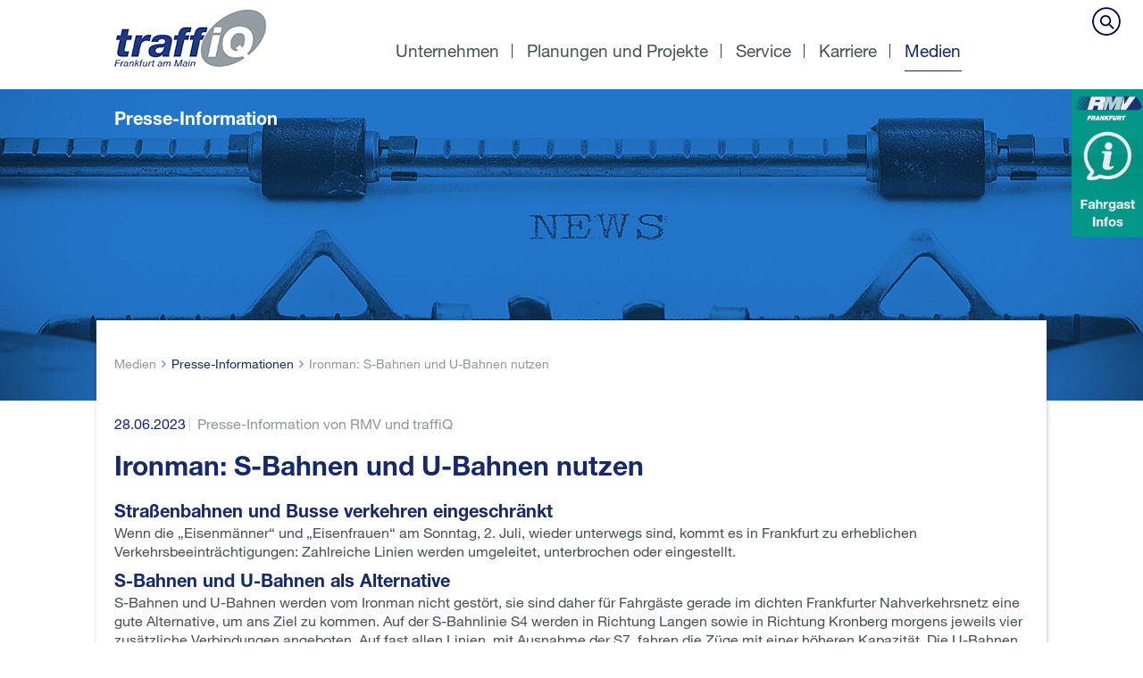

--- FILE ---
content_type: text/html; charset=utf-8
request_url: https://www.traffiq.de/traffiq/medien/presse-informationen/presse-information/ironman-s-bahnen-und-u-bahnen-nutzen-2.html
body_size: 7740
content:
<!DOCTYPE html>
<!--[if lt IE 7 ]><html lang="de" class="ie6"> <![endif]-->
            <!--[if IE 7 ]><html lang="de" class="ie7"> <![endif]-->
            <!--[if IE 8 ]><html lang="de" class="ie8"> <![endif]-->
            <!--[if IE 9 ]><html lang="de" class="ie9"> <![endif]-->
            <html class="no-js" lang="de" dir="ltr">
<head>
    <meta charset="utf-8">

<!-- 
	This website is powered by TYPO3 - inspiring people to share!
	TYPO3 is a free open source Content Management Framework initially created by Kasper Skaarhoj and licensed under GNU/GPL.
	TYPO3 is copyright 1998-2026 of Kasper Skaarhoj. Extensions are copyright of their respective owners.
	Information and contribution at https://typo3.org/
-->

<link rel="icon" href="/typo3conf/ext/nc_template/Resources/Public/Template/Default/img/favicon/favicon.ico" type="image/vnd.microsoft.icon">
<title>Ironman: S-Bahnen und U-Bahnen nutzen</title>
<meta name="generator" content="TYPO3 CMS">
<meta name="description" content="Straßenbahnen und Busse verkehren eingeschränkt">
<meta property="og:title" content="Ironman: S-Bahnen und U-Bahnen nutzen">
<meta property="og:type" content="article">
<meta property="og:url" content="https://www.traffiq.de/traffiq/medien/presse-informationen/presse-information/ironman-s-bahnen-und-u-bahnen-nutzen-2.html">
<meta property="og:description" content="Straßenbahnen und Busse verkehren eingeschränkt">
<meta name="theme-color" content="#003366">
<meta name="msapplication-tilecolor" content="#003366">

<link rel="stylesheet" href="/typo3conf/ext/nc_template/Resources/Public/Template/Default/css/normalize.css?1760537942" media="all">
<link rel="stylesheet" href="/typo3conf/ext/nc_template/Resources/Public/Template/Default/css/font-awesome.css?1760537941" media="all">
<link rel="stylesheet" href="/typo3conf/ext/nc_template/Resources/Public/Template/Default/css/magnific-popup.css?1760537941" media="all">
<link rel="stylesheet" href="/typo3conf/ext/nc_template/Resources/Public/Template/Default/plugins/slick/slick.css?1760368628" media="all">
<link rel="stylesheet" href="/typo3conf/ext/nc_template/Resources/Public/Template/Default/plugins/slick/slick-theme.css?1760368628" media="all">
<link rel="stylesheet" href="/typo3conf/ext/nc_template/Resources/Public/Template/Default/css/main.css?1761821840" media="all">
<link rel="stylesheet" href="/typo3conf/ext/nc_template/Resources/Public/Template/Default/plugins/tipsy/css/tipsy.css?1760368630" media="all">
<link rel="stylesheet" href="/typo3conf/ext/nc_template/Resources/Public/Template/Default/css/sumoselect.css?1760537943" media="all">
<link rel="stylesheet" href="/typo3conf/ext/nc_template/Resources/Public/Template/Default/plugins/select2/scss/core.css?1760368625" media="all">
<link rel="stylesheet" href="/typo3conf/ext/nc_template/Resources/Public/Template/Default/css/beautiful-checkbox.css?1760537940" media="all">
<link rel="stylesheet" href="/typo3conf/ext/nc_template/Resources/Public/Template/Default/css/font-awesome-animation.min.css?1760537941" media="all">
<link rel="stylesheet" href="/typo3conf/ext/nc_template/Resources/Public/Template/Default/css/style.css?1760537942" media="all">
<link rel="stylesheet" href="/typo3conf/ext/nc_template/Resources/Public/Template/Default/css/ie.css?1760537941" media="all">
<link rel="stylesheet" href="/typo3conf/ext/nc_template/Resources/Public/Template/Default/css/print.css?1760537942" media="all">

<link href="/typo3conf/ext/news/Resources/Public/Css/news-basic.css?1762965933" rel="stylesheet" >


<script src="/typo3conf/ext/nc_template/Resources/Public/Template/Default/js/polyfill.js?1760368622"></script>
<script src="/typo3conf/ext/nc_template/Resources/Public/Template/Default/js/modernizr.js?1760368622"></script>
<script src="/typo3conf/ext/nc_template/Resources/Public/Template/Default/js/jquery-3.3.1.min.js?1760368620"></script>
<script src="/typo3conf/ext/nc_template/Resources/Public/Template/Default/js/jquery-ui.min.js?1760368620"></script>
<script src="/typo3conf/ext/nc_template/Resources/Public/Template/Default/js/jquery.magnific-popup.js?1760368621"></script>
<script src="/typo3conf/ext/nc_template/Resources/Public/Template/Default/js/device.js?1760368618"></script>
<script src="/typo3conf/ext/nc_template/Resources/Public/Template/Default/js/srcset.min.js?1760368623"></script>
<script src="/typo3conf/ext/nc_template/Resources/Public/Template/Default/js/swipenav.js?1760368623"></script>
<script src="/typo3conf/ext/nc_template/Resources/Public/Template/Default/plugins/slick/slick-1.8.1.js?1760368628"></script>
<script src="/typo3conf/ext/nc_template/Resources/Public/Template/Default/js/findAndReplaceDOMText.js?1760368619"></script>
<script src="/typo3conf/ext/nc_template/Resources/Public/Template/Default/js/jquery.sumoselect.js?1760368621"></script>
<script src="/typo3conf/ext/nc_template/Resources/Public/Template/Default/plugins/select2/select2.min.js?1760368625"></script>
<script src="/typo3conf/ext/nc_template/Resources/Public/Template/Default/js/rAF.js?1760368622"></script>
<script src="/typo3conf/ext/nc_template/Resources/Public/Template/Default/js/jquery.matchHeight-min.js?1760368621"></script>
<script src="/typo3conf/ext/nc_template/Resources/Public/Template/Default/js/parsley.min.js?1760368622"></script>
<script src="/typo3conf/ext/nc_template/Resources/Public/Template/Default/js/i18n/de.js?1760368623"></script>
<script src="/typo3conf/ext/nc_template/Resources/Public/Template/Default/js/script.js?1761822873"></script>




<link rel="icon" type="image/png" sizes="16x16" href="/typo3conf/ext/nc_template/Resources/Public/Template/Default/img/favicon/favicon-16x16.png"><link rel="icon" type="image/png" sizes="32x32" href="/typo3conf/ext/nc_template/Resources/Public/Template/Default/img/favicon/favicon-32x32.png"><link rel="icon" type="image/png" sizes="96x96" href="/typo3conf/ext/nc_template/Resources/Public/Template/Default/img/favicon/favicon-96x96.png"><link rel="apple-touch-icon" type="image/png" sizes="180x180" href="/typo3conf/ext/nc_template/Resources/Public/Template/Default/img/favicon/favicon-180x180.png"><link rel="apple-touch-icon" href="/typo3conf/ext/nc_template/Resources/Public/Template/Default/img/favicon/favicon-79x79.png"> <meta name="viewport" content="width=device-width, initial-scale=1, maximum-scale=2">

</head>
<body>
<div class="allwrap">
    <div id="wrap" class=" layout-pagets__default id-75">
        <div class="sticker"><a href="http://www.rmv-frankfurt.de" target="_blank" rel="noreferrer" title="RMV Frankfurt - Fahrgast Infos"><div class="sticker-wrapper"></div></a></div>
        <header>
    <div class="big-wrapper">
        <div class="top-content">
            <div class="logo-wrapper"><a href="/home.html" target="_self" title="traffiQ - Frankfurt am Main"><span class="logo"><img src="/typo3conf/ext/nc_template/Resources/Public/Template/Default/img/blank.gif" alt="traffiQ - Frankfurt am Main"></span></a></div>
            <div class="mobilelogo-wrapper"><a href="/home.html" target="_self" title="traffiQ - Frankfurt am Main"><span class="mobilelogo"><img src="/typo3conf/ext/nc_template/Resources/Public/Template/Default/img/blank.gif" alt="traffiQ - Frankfurt am Main"></span></a></div><div id="menuBtn"></div>
            

<div class="tx-indexedsearch-searchbox" id="topnav_search">
	<form id="tx_indexedsearch" action="/traffiq/suche.html?tx_indexedsearch_pi2%5Baction%5D=search&amp;tx_indexedsearch_pi2%5Bcontroller%5D=Search&amp;cHash=b94cd5fe508ddf77f5489b34b55261b8" method="post">
<div>
<input type="hidden" name="tx_indexedsearch_pi2[__referrer][@extension]" value="IndexedSearch" >
<input type="hidden" name="tx_indexedsearch_pi2[__referrer][@controller]" value="Search" >
<input type="hidden" name="tx_indexedsearch_pi2[__referrer][@action]" value="form" >
<input type="hidden" name="tx_indexedsearch_pi2[__referrer][arguments]" value="YTowOnt968185314c866d73bf7d7beded334e1bbc1fd5ce9" >
<input type="hidden" name="tx_indexedsearch_pi2[__referrer][@request]" value="{&quot;@extension&quot;:&quot;IndexedSearch&quot;,&quot;@controller&quot;:&quot;Search&quot;,&quot;@action&quot;:&quot;form&quot;}84d314e61f633beca044b32ab8d561d08dfd09f4" >
<input type="hidden" name="tx_indexedsearch_pi2[__trustedProperties]" value="{&quot;search&quot;:{&quot;_sections&quot;:1,&quot;_freeIndexUid&quot;:1,&quot;pointer&quot;:1,&quot;ext&quot;:1,&quot;searchType&quot;:1,&quot;defaultOperand&quot;:1,&quot;mediaType&quot;:1,&quot;sortOrder&quot;:1,&quot;group&quot;:1,&quot;languageUid&quot;:1,&quot;desc&quot;:1,&quot;numberOfResults&quot;:1,&quot;extendedSearch&quot;:1,&quot;sword&quot;:1,&quot;submitButton&quot;:1}}1abb778b418594f3d2af1d3d9f0820fb806e3ad5" >
</div>

		<div class="tx-indexedsearch-hidden-fields">
			<input type="hidden" name="tx_indexedsearch_pi2[search][_sections]" value="0" />
			<input id="tx_indexedsearch_freeIndexUid" type="hidden" name="tx_indexedsearch_pi2[search][_freeIndexUid]" value="_" />
			<input id="tx_indexedsearch_pointer" type="hidden" name="tx_indexedsearch_pi2[search][pointer]" value="0" />
			<input type="hidden" name="tx_indexedsearch_pi2[search][ext]" value="" />
			<input type="hidden" name="tx_indexedsearch_pi2[search][searchType]" value="1" />
			<input type="hidden" name="tx_indexedsearch_pi2[search][defaultOperand]" value="0" />
			<input type="hidden" name="tx_indexedsearch_pi2[search][mediaType]" value="-1" />
			<input type="hidden" name="tx_indexedsearch_pi2[search][sortOrder]" value="rank_flag" />
			<input type="hidden" name="tx_indexedsearch_pi2[search][group]" value="" />
			<input type="hidden" name="tx_indexedsearch_pi2[search][languageUid]" value="0" />
			<input type="hidden" name="tx_indexedsearch_pi2[search][desc]" value="" />
			<input type="hidden" name="tx_indexedsearch_pi2[search][numberOfResults]" value="10" />
			<input type="hidden" name="tx_indexedsearch_pi2[search][extendedSearch]" value="" />
		</div>
		<fieldset>
			<div class="tx-indexedsearch-form">
				<span class="tx-indexedsearch-holder"><input id="tx-indexedsearch-searchbox-sword" class="tx-indexedsearch-searchbox-sword" placeholder="Suche..." type="text" name="tx_indexedsearch_pi2[search][sword]" value="" /></span><input id="tx-indexedsearch-searchbox-button-submit" class="tx-indexedsearch-searchbox-button" type="submit" value="" name="tx_indexedsearch_pi2[search][submitButton]" />
			</div>
			
		</fieldset>
		
	</form>
</div>
<div class="search-autocomplete-results" data-mode="word" data-searchonclick="false" data-maxresults="10" data-minlength="2" data-searchurl="/traffiq/medien/presse-informationen/presse-information?no_cache=1&amp;tx_indexedsearchautocomplete_pi2%5Baction%5D=search&amp;tx_indexedsearchautocomplete_pi2%5Bcontroller%5D=Search&amp;type=7423794&amp;cHash=12c90a95a765bb0aea76fe71b3552f05"></div>




            <nav id="main_menu"><ul><li class="sub sub1"><a href="/traffiq/unternehmen/profil.html" target="_self" class="sublink1">Unternehmen</a><div class="subbox"><ul style="list-style-type: none;"><li class="level-1" data-id="menuid-65"><a href="/traffiq/unternehmen/profil.html" target="_self" class="level-1-link">Profil</a></li><li class="level-1" data-id="menuid-8"><a href="/traffiq/unternehmen/aufgaben.html" target="_self" class="level-1-link">Über uns</a></li><li class="level-1" data-id="menuid-28"><a href="/traffiq/unternehmen/chronik.html" target="_self" class="level-1-link">Chronik</a></li><li class="level-1" data-id="menuid-158"><a href="/traffiq/unternehmen/compliance.html" target="_self" class="level-1-link">Compliance</a></li><li class="level-1" data-id="menuid-10"><a href="/traffiq/unternehmen/aufsichtsrat.html" target="_self" class="level-1-link">Aufsichtsrat</a></li><li class="level-1" data-id="menuid-11"><a href="/traffiq/unternehmen/geschaeftsfuehrung.html" target="_self" class="level-1-link">Geschäftsführung</a></li><li class="level-1 sub2" data-id="menuid-12"><a href="/traffiq/unternehmen/fahrgastbeirat.html" target="_self" class="level-1-link">Fahrgastbeirat</a></li><li class="subbox2" id="menuid-12"><ul><li><a href="/traffiq/unternehmen/fahrgastbeirat/netzwerk-fahrgastbeiraete.html" target="_self">Netzwerk Fahrgastbeiräte</a></li></ul></li><li class="level-1" data-id="menuid-19"><a href="/traffiq/planungen-und-projekte/partner-und-auftragnehmer.html" target="_self" class="level-1-link">Partner und Auftragnehmer</a></li></ul></div></li><li class="sub sub1"><a href="/traffiq/planungen-und-projekte/nahverkehrsplan.html" target="_self" class="sublink1">Planungen und Projekte</a><div class="subbox"><ul style="list-style-type: none;"><li class="level-1" data-id="menuid-58"><a href="/traffiq/planungen-und-projekte/nahverkehrsplan.html" target="_self" class="level-1-link">Nahverkehrsplan</a></li><li class="level-1" data-id="menuid-87"><a href="/traffiq/planungen-und-projekte/neue-mobilitaet.html" target="_self" class="level-1-link">Neue Mobilität</a></li><li class="level-1" data-id="menuid-161"><a href="/traffiq/planungen-und-projekte/expertise-teilen.html" target="_self" class="level-1-link">Expertise teilen</a></li><li class="level-1" data-id="menuid-68"><a href="/traffiq/planungen-und-projekte/vergaben.html" target="_self" class="level-1-link">Vergaben</a></li></ul></div></li><li class="sub sub1"><a href="/traffiq/service/open-data.html" target="_self" class="sublink1">Service</a><div class="subbox"><ul style="list-style-type: none;"><li class="level-1 sub2" data-id="menuid-26"><a href="/traffiq/service/open-data.html" target="_self" class="level-1-link">Open Data</a></li><li class="subbox2" id="menuid-26"><ul><li><a href="/traffiq/service/open-data/open-data-nutzungsbedingungen.html" target="_self">Open Data Nutzungsbedingungen</a></li></ul></li><li class="level-1" data-id="menuid-27"><a href="/traffiq/service/schulberatung.html" target="_self" class="level-1-link">Schulberatung</a></li><li class="level-1" data-id="menuid-81"><a href="/traffiq/service/mobilitaetsberatung.html" target="_self" class="level-1-link">Mobilitätsberatung für Ältere</a></li><li class="level-1" data-id="menuid-47"><a href="/traffiq/service/informationsmaterial-bestellen.html" target="_self" class="level-1-link">Informationsmaterial bestellen</a></li></ul></div></li><li class="sub sub1"><a href="/home/karriere.html" target="_self" class="sublink1">Karriere</a><div class="subbox"><ul style="list-style-type: none;"><li class="level-1" data-id="menuid-120"><a href="/home/karriere/arbeiten-bei-traffiq.html" target="_self" class="level-1-link">Arbeiten bei traffiQ</a></li><li class="level-1" data-id="menuid-122"><a href="/home/karriere/bewerbungsprozess.html" target="_self" class="level-1-link">Bewerbungsprozess</a></li><li class="level-1" data-id="menuid-121"><a href="/home/karriere/einstiegsmoeglichkeiten.html" target="_self" class="level-1-link">Einstiegsmöglichkeiten</a></li><li class="level-1 sub2" data-id="menuid-35"><a href="/home/karriere/stellenangebote.html" target="_self" class="level-1-link">Stellenangebote</a></li><li class="subbox2" id="menuid-35"><ul><li><a href="/home/karriere/stellenangebote/facility-manager-m/w/d.html" target="_self">Facility Manager (m/w/d)</a></li></ul></li></ul></div></li><li class="sub sub1 active"><a href="/traffiq/medien/presse.html" target="_self" class="sublink1">Medien</a><div class="subbox"><ul style="list-style-type: none;"><li class="level-1" data-id="menuid-29"><a href="/traffiq/medien/presse.html" target="_self" class="level-1-link">Presse</a></li><li class="level-1 active"><a href="/traffiq/medien/presse-informationen.html" target="_self" class="level-2">Presse-Informationen</a></li><li class="level-1 sub2" data-id="menuid-45"><a href="/traffiq/medien/veroeffentlichungen.html" target="_self" class="level-1-link">Veröffentlichungen</a></li><li class="subbox2" id="menuid-45"><ul><li><a href="/traffiq/medien/veroeffentlichungen/geschaeftsbericht-2024.html" target="_self">Geschäftsbericht 2024</a></li><li><a href="/traffiq/medien/veroeffentlichungen/geschaeftsbericht-2023.html" target="_self">Geschäftsbericht 2023</a></li><li><a href="/traffiq/medien/veroeffentlichungen/geschaeftsbericht-2022.html" target="_self">Geschäftsbericht 2022</a></li></ul></li><li class="level-1" data-id="menuid-41"><a href="/traffiq/medien/veroeffentlichungen-archiv.html" target="_self" class="level-1-link">Veröffentlichungen (Archiv)</a></li></ul></div></li></ul></nav>
            <nav id="swipeNav"><ul style="list-style-type: none;"><li class="sub"><a href="/traffiq/unternehmen/profil.html" target="_self" class="swipesublink1">Unternehmen</a><div class="subbox"><ul style="list-style-type: none;"><li><a href="/traffiq/unternehmen/profil.html" target="_self" class="swipesublink2">Profil</a></li><li><a href="/traffiq/unternehmen/aufgaben.html" target="_self" class="swipesublink2">Über uns</a></li><li><a href="/traffiq/unternehmen/chronik.html" target="_self" class="swipesublink2">Chronik</a></li><li><a href="/traffiq/unternehmen/compliance.html" target="_self" class="swipesublink2">Compliance</a></li><li><a href="/traffiq/unternehmen/aufsichtsrat.html" target="_self" class="swipesublink2">Aufsichtsrat</a></li><li><a href="/traffiq/unternehmen/geschaeftsfuehrung.html" target="_self" class="swipesublink2">Geschäftsführung</a></li><li class="sub2"><a href="/traffiq/unternehmen/fahrgastbeirat.html" target="_self" class="swipesublink2">Fahrgastbeirat<span class="down2"></span></a><div class="subbox2"><ul style="list-style-type: none;"><li><a href="/traffiq/unternehmen/fahrgastbeirat/netzwerk-fahrgastbeiraete.html" target="_self" class="swipesublink3">Netzwerk Fahrgastbeiräte</a></li></ul></div></li><li><a href="/traffiq/planungen-und-projekte/partner-und-auftragnehmer.html" target="_self" class="swipesublink2">Partner und Auftragnehmer</a></li></ul></div></li><li class="sub"><a href="/traffiq/planungen-und-projekte/nahverkehrsplan.html" target="_self" class="swipesublink1">Planungen und Projekte</a><div class="subbox"><ul style="list-style-type: none;"><li><a href="/traffiq/planungen-und-projekte/nahverkehrsplan.html" target="_self" class="swipesublink2">Nahverkehrsplan</a></li><li><a href="/traffiq/planungen-und-projekte/neue-mobilitaet.html" target="_self" class="swipesublink2">Neue Mobilität</a></li><li><a href="/traffiq/planungen-und-projekte/expertise-teilen.html" target="_self" class="swipesublink2">Expertise teilen</a></li><li><a href="/traffiq/planungen-und-projekte/vergaben.html" target="_self" class="swipesublink2">Vergaben</a></li></ul></div></li><li class="sub"><a href="/traffiq/service/open-data.html" target="_self" class="swipesublink1">Service</a><div class="subbox"><ul style="list-style-type: none;"><li class="sub2"><a href="/traffiq/service/open-data.html" target="_self" class="swipesublink2">Open Data<span class="down2"></span></a><div class="subbox2"><ul style="list-style-type: none;"><li><a href="/traffiq/service/open-data/open-data-nutzungsbedingungen.html" target="_self" class="swipesublink3">Open Data Nutzungsbedingungen</a></li></ul></div></li><li><a href="/traffiq/service/schulberatung.html" target="_self" class="swipesublink2">Schulberatung</a></li><li><a href="/traffiq/service/mobilitaetsberatung.html" target="_self" class="swipesublink2">Mobilitätsberatung für Ältere</a></li><li><a href="/traffiq/service/informationsmaterial-bestellen.html" target="_self" class="swipesublink2">Informationsmaterial bestellen</a></li></ul></div></li><li class="sub"><a href="/home/karriere.html" target="_self" class="swipesublink1">Karriere</a><div class="subbox"><ul style="list-style-type: none;"><li><a href="/home/karriere/arbeiten-bei-traffiq.html" target="_self" class="swipesublink2">Arbeiten bei traffiQ</a></li><li><a href="/home/karriere/bewerbungsprozess.html" target="_self" class="swipesublink2">Bewerbungsprozess</a></li><li><a href="/home/karriere/einstiegsmoeglichkeiten.html" target="_self" class="swipesublink2">Einstiegsmöglichkeiten</a></li><li class="sub2"><a href="/home/karriere/stellenangebote.html" target="_self" class="swipesublink2">Stellenangebote<span class="down2"></span></a><div class="subbox2"><ul style="list-style-type: none;"><li><a href="/home/karriere/stellenangebote/facility-manager-m/w/d.html" target="_self" class="swipesublink3">Facility Manager (m/w/d)</a></li></ul></div></li></ul></div></li><li class="sub open"><a href="/traffiq/medien/presse.html" target="_self" class="active swipesublink1">Medien</a><div class="subbox"><ul style="list-style-type: none;"><li><a href="/traffiq/medien/presse.html" target="_self" class="swipesublink2">Presse</a></li><li class="active open"><a href="/traffiq/medien/presse-informationen.html" target="_self" class="active">Presse-Informationen</a></li><li class="sub2"><a href="/traffiq/medien/veroeffentlichungen.html" target="_self" class="swipesublink2">Veröffentlichungen<span class="down2"></span></a><div class="subbox2"><ul style="list-style-type: none;"><li><a href="/traffiq/medien/veroeffentlichungen/geschaeftsbericht-2024.html" target="_self" class="swipesublink3">Geschäftsbericht 2024</a></li><li><a href="/traffiq/medien/veroeffentlichungen/geschaeftsbericht-2023.html" target="_self" class="swipesublink3">Geschäftsbericht 2023</a></li><li><a href="/traffiq/medien/veroeffentlichungen/geschaeftsbericht-2022.html" target="_self" class="swipesublink3">Geschäftsbericht 2022</a></li></ul></div></li><li><a href="/traffiq/medien/veroeffentlichungen-archiv.html" target="_self" class="swipesublink2">Veröffentlichungen (Archiv)</a></li></ul></div></li><li class="sub info"><a href="https://www.rmv-frankfurt.de" class="swipesublink1 external-link">Fahrgast-Infos</a></li></ul></nav>
            <div class="clear"></div>
        </div>
    </div>
</header>
<a name="0"></a>
        <div class="content">
            <div class="mainrow">
                <div class="headerimage"><img data-small-mobile="/fileadmin/_processed_/3/d/csm_AdobeStock_170164258_web_blau_22_78f22eff7b.jpg"  data-mobile="/fileadmin/_processed_/3/d/csm_AdobeStock_170164258_web_blau_22_d01b2306c5.jpg"  data-tab="/fileadmin/_processed_/3/d/csm_AdobeStock_170164258_web_blau_22_e6006da26e.jpg"  data-src="/fileadmin/_processed_/3/d/csm_AdobeStock_170164258_web_blau_22_50a27d147f.jpg"  data-middle-desktop="/fileadmin/_processed_/3/d/csm_AdobeStock_170164258_web_blau_22_daebf52134.jpg"  src="/fileadmin/_processed_/3/d/csm_AdobeStock_170164258_web_blau_22_e4f55cfa3e.jpg"  data-big="/fileadmin/_processed_/3/d/csm_AdobeStock_170164258_web_blau_22_496d188960.jpg" class="lazyload slider-image" alt=""><div class="header-bild-text"><div class="wrapper"><h3>Presse-Information</h3></div></div></div>
                <div class="content-wrapper">
                    <!--TYPO3SEARCH_begin-->
                    <div class="top-content">
                        <div class="wrapper no-bottom-margin">
                            <div class="printlogo"><img src="/typo3conf/ext/nc_template/Resources/Public/Template/Default/img/logo_retina.png"></div>
                            <div class="clear"></div>
                        </div>
                        <div class="wrapper"><div class="breadcrumb"><span class="bread-item first"><a href="/traffiq/medien/presse.html" target="_self">Medien</a></span><span class="raquo"><i class="fa fa-angle-right" aria-hidden="true"></i></span><span class="bread-item last">Presse-Informationen</span><span class="raquo"><i class="fa fa-angle-right" aria-hidden="true"></i></span><span class="bread-item news">Ironman: S-Bahnen und U-Bahnen nutzen</li></div><div class="clear"></div></div>
                        <div class="wrapper">
<div id="c444" class=" frame-layout- frame frame-default frame-type-news_newsdetail frame-layout-0"><div class="news news-single"><div class="article" itemscope="itemscope" itemtype="http://schema.org/Article"><div class="footer"><p><!-- date --><span class="news-list-date"><time datetime="2023-06-28">
							28.06.2023
							<meta itemprop="datePublished" content="2023-06-28" /></time></span><html xmlns:f="http://typo3.org/ns/TYPO3/CMS/Fluid/ViewHelpers"><!-- categories --><span class="news-list-category"><span class="news-category">Presse-Information von RMV und traffiQ</span></span></html></p></div><div class="header"><h1 itemprop="headline">Ironman: S-Bahnen und U-Bahnen nutzen</h1></div><!-- main text --><div class="news-text-wrap" itemprop="articleBody"><h3>Straßenbahnen und Busse verkehren eingeschränkt</h3><p>Wenn die „Eisenmänner“ und „Eisenfrauen“ am Sonntag, 2. Juli, wieder unterwegs sind, kommt es in Frankfurt zu erheblichen Verkehrsbeeinträchtigungen: Zahlreiche Linien werden umgeleitet, unterbrochen oder eingestellt.</p><h3>S-Bahnen und U-Bahnen als Alternative</h3><p>S-Bahnen und U-Bahnen werden vom Ironman nicht gestört, sie sind daher für Fahrgäste gerade im dichten Frankfurter Nahverkehrsnetz eine gute Alternative, um ans Ziel zu kommen. Auf der S-Bahnlinie S4 werden in Richtung Langen sowie in Richtung Kronberg morgens jeweils vier zusätzliche Verbindungen angeboten. Auf fast allen Linien, mit Ausnahme der S7, fahren die Züge mit einer höheren Kapazität. Die U-Bahnen sind planmäßig unterwegs.</p><h3>Aktuell informiert: Service-Telefon und Internet</h3><p>Alle Informationen zu Fahrplänen und Umleitungen gibt es am RMV-Servicetelefon unter 069 / 24 24 80 24 täglich rund um die Uhr, im Internet unter rmv-frankfurt.de und natürlich in der App RMVGo.</p><h3>&nbsp;</h3><h2>Die Änderungen im Einzelnen</h2><p><strong>S-Bahnen</strong></p><p>Die Züge der Linien S1, S2, S3, S4, S5, S6, S8 und S9 sind zu ausgewählten Zeiten mit erhöhter Kapazität unterwegs.</p><p><strong>U-Bahnen</strong></p><p>Die Linien U1, U2, U3, U4, U6, U7 und U8 bieten mehr Platz durch längere Züge.</p><p><strong>Straßenbahnen</strong></p><p><u>Linie 11 (Fechenheim Schießhüttenstraße – Höchst Zuckschwerdtstraße)</u><br> Die Linie 11 verkehrt zwischen 6.00 und 17.00 Uhr nur zwischen Zuckschwerdtstraße und Hauptbahnhof. Ab 17.00 Uhr nimmt sie dann, umgeleitet über Sachsenhausen, ihre Fahrt bis Fechenheim Schießhüttenstraße wieder auf.</p><p><u>Linie 12 (Fechenheim Hugo-Junkers-Straße – Schwanheim Rheinlandstraße)</u><br> Die Linie 12 verkehrt zwischen 6.00 und 17.00 Uhr im Westen der Stadt nur zwischen Rheinlandstraße und Willy-Brandt-Platz. Im Osten bildet sie einen Ringverkehr von der Eissporthalle über Zoo, Konstablerwache und Bornheim Mitte zurück zur Eissporthalle. Ab 17.00 Uhr wird sie, ebenfalls umgeleitet über Sachsenhausen, wieder „auf ganzer Linie“ verkehren.</p><p><u>Linie 14 (Gallus Gustavsburgplatz – Bornheim Ernst-May-Platz)</u><br> Die Linie 14 verkehrt zwischen 6.00 und 17.00 Uhr nur zwischen Mönchhofstraße und Hauptbahnhof. Zwischen Wittelsbacher Allee und Börneplatz kann die Linie 12 als Ersatz genutzt werden. Ab 17.00 Uhr wird dann auch die Linie 14 zwischen Hauptbahnhof und Allerheiligentor über Sachsenhausen umgeleitet.</p><p><u>Linie 15 (Niederrad Haardtwaldplatz – Südbahnhof)</u><br> Die Linie kann von etwa 6.00 bis 10.30 Uhr den Südbahnhof nicht erreichen und wird vom Haardtwaldplatz zum Hauptbahnhof (Südseite) umgeleitet.</p><p><u>Linie 16 (Ginnheim – Offenbach Stadtgrenze)</u><br> Hier wird die Linie von etwa 6.00 bis 10.30 Uhr zwischen Hauptbahnhof und Südbahnhof unterbrochen. Aus Ginnheim endet sie am Hauptbahnhof, von Offenbach kommend wird sie ab Südbahnhof zur Louisa umgeleitet.</p><p><u>Linie 17 (Rebstockbad – Neu-Isenburg Stadtgrenze)</u><br> Die „17“ ist von etwa 6.00 bis 10.30 Uhr nur zwischen Rebstockbad und Hauptbahnhof (Südseite) im Einsatz.</p><p><u>Linie 18 (Preungesheim Gravensteiner-Platz – Louisa Bahnhof)</u><br> Die Linie fährt von etwa 6.00 bis 10.30 Uhr nur zwischen Südbahnhof und Neu-Isenburg, von 10.30 bis etwa 17.00 Uhr endet sie dann bereits an der Louisa.</p><p><u>Ebbelwei-Expreß</u><br> Der Ebbelwei-Expreß der VGF verkehrt nicht.</p><p><strong>Busse</strong></p><p><u>Linie 25 (Berkersheim – Nieder-Erlenbach)</u><br> Die Linie ist von etwa 8.00 Uhr bis 17.00 Uhr nur zwischen Harheim Tempelhof und Berkersheim Bahnhof unterwegs.</p><p><u>Linie 29 (Nieder-Erlenbach – Nordwestzentrum)</u><br> Die Linie verkehrt von etwa 8.00 bis 17.00 Uhr nur zwischen Nieder-Eschbach und Nordwestzentrum.</p><p><u>Linie 30 (Bad Vilbel Bahnhof – Friedberger Warte)<br> Linie M43 (Bornheim Mitte – Bergen Ost)</u><br> Von etwa 7.45 bis 17.00 Uhr verkehren die Linien 30 und M43 als gemeinsame Ringlinie von Bornheim Mitte über Friedberger Warte und Heiligenstock/Lohrberg nach Bergen und ab dort über Seckbach zurück nach Bornheim Mitte.</p><p>Zwischen Heiligenstock und Bad Vilbel kann die Linie 30 nicht verkehren.</p><p>Von Bornheim Mitte Richtung Seckbach und Enkheim gelangt man von etwa 6.00 bis 15.00 Uhr mit einer weiteren Ringlinie M43, die über Vilbeler Landstraße, Borsigallee und Riederwald nach Bornheim zurückkehrt.</p><p><u>Linie M32 (Ostbahnhof – Westbahnhof)</u><br> Von etwa 8.30 bis 17.00 Uhr verkehrt die Metrobuslinie M32 nur zwischen Ostbahnhof/Sonnemannstraße und Günthersburgallee.</p><p><u>Linie M34 (Gallus Mönchhofstraße – Bornheim Mitte)</u><br> Die Metrobuslinie kann von etwa 7.30 bis 17.00 Uhr nicht nach Bornheim fahren, sondern verkehrt nur zwischen Mönchhofstraße und Homburger Landstraße/Marbachweg.</p><p><u>Linie M36 (Westbahnhof – Sachsenhausen Hainer Weg)</u><br> Von etwa 6.00 bis 17.00 Uhr fährt die Metrobuslinie nur zwischen Westbahnhof und Peterskirche sowie zwischen Südbahnhof und Hainer Weg.</p><p><u>Linie 40 (Enkheim Hessen-Center – Bergen Ost)</u><br> Die Linie 40 nimmt ihren Betrieb erst gegen 15.00 Uhr auf.</p><p><u>Linie 42 (Enkheim U-Bahn-Station – Bergen Ost)</u><br> Die Linie kann von etwa 6.00 bis 15.00 Uhr weder die U-Bahnstation Enkheim noch den Stadtteil Bergen erreichen. Sie verkehrt auf einem Rundkurs zwischen Leuchte und der Rangenbergstraße/Riedschule in Enkheim.</p><p><u>Linie M43 (Bergen Ost – Bornheim Mitte)</u><br> - siehe Linie 30 -</p><p><u>Linie 44 (Seckbach Leonhardsgasse – Fechenheim Friedhof)</u><br> Der Betrieb auf dieser Linie erfolgt bis etwa 15.00 Uhr nur von der Leonhardsgasse bis zur Birsteiner Straße, kurz vor der Mainkur.</p><p><u>Linie 61 (Flughafen Terminal 1 – Südbahnhof)</u><br> Von etwa 5.30 bis 10.00 Uhr werden die Busse vom Flughafen über die Autobahn A5 und von der Abfahrt Niederrad am südlichen Mainufer, über Lyoner Straße und Goldsteinstraße zum Oberforsthaus umgeleitet. Zurück verkehren sie ab Triftstraße auf dem normalen Weg zum Flughafen.</p><p><u>Linie X61 (Flughafen Terminal 1 – Südbahnhof)</u><br> Die Expressbuslinie stellt ihren Betrieb von etwa 5.30 bis 10.00 Uhr ein.</p><p><u>Linie 65 (Nieder-Erlenbach – Bad Vilbel Bahnhof)</u><br> Die Linie 65 nimmt ihren Betrieb erst gegen 17.00 Uhr auf.</p><p><u>Linie X77 (Cargo City Süd – Südbahnhof)</u><br> Diese Expressbuslinie verkehrt von etwa 5.30 bis 15.00 Uhr nur zwischen Flughafen Gebäude 543 und Gateway Gardens Mitte.</p><p><u>Linie 83 (Lohrbergbus: Friedberger Warte – Lohrberg)</u><br> Der Lohrbergbus beginnt seine erste Fahrt erst um 17.19 Uhr ab Friedberger Warte.</p></div><!-- related things --><div class="news-related-wrap"><hr><!-- related files --><div class="news-related news-related-files"><h4>
							Zugehörige Dateien
						</h4><ul><li><span class="news-related-files-link"><a href="/fileadmin/user_upload/pdfs/Presse/2023/traffiQ_2023-068_Ironman.pdf" target="_blank"><div class="news-related-files-link-inner"><span class="file-name">
												
													traffiQ_2023-068_Ironman.pdf
												</span>&nbsp;<nobr><span class="file-extension">(pdf,</span><span class="ce-uploads-filesize">182 KB)<i class="fa fa-download"></i></span></nobr></div></a></span></li></ul></div></div><div class="clear"></div><div class="clear"></div><a class="button" href="/traffiq/medien/presse.html#c205">Pressekontakt</a><br><br><div class="news-backlink-wrap"><a href="javascript: history.back();">Zurück</a></div><div class="clear"></div><ul class="prev-next"><li class="previous"><a target="_self" href="/traffiq/medien/presse-informationen/presse-information/niederrad-buslinie-84-umgeleitet.html">
							Presseinformation vom&nbsp;28.06.2023
						</a></li><li class="next"><a target="_self" href="/traffiq/medien/presse-informationen/presse-information/gruene-busflotte-fuer-frankfurt-db-eroeffnet-neuen-betriebshof.html">
							Presseinformation vom&nbsp;28.06.2023
						</a></li></ul><div class="clear"></div></div></div></div>

</div><div class="clear"></div>
                    </div>
                    <div class="main-content"></div>
                    <!--TYPO3SEARCH_end-->
                </div>
            </div>
        </div>
        <footer>
            <div class="footernavi">
    <div class="wrapper">
        <div class="footesubnavi"><ul><li><a href="/traffiq/f/impressum.html" target="_self">Impressum</a></li><li class="divider">&#124;</li><li><a href="/traffiq/f/informationen-zum-datenschutz.html" target="_self">Informationen zum Datenschutz</a></li><li class="divider">&#124;</li><li><a href="/traffiq/f/kontakt.html" target="_self">Kontakt</a></li></ul></div><div class="clear"></div>
    </div>
    <a href="#0" class="cd-top"></a>
</div>


        </footer>
    </div>
        <div id="outdated">
        <div class="outdated_container">
            <div class="outdated-logo"><img src="/typo3conf/ext/nc_template/Resources/Public/Template/Default/img/logo_transparent.png" alt="traffiQ"></div>
            <h4>Ihr Browser ist veraltet!!!</h4>
            <p><strong>Leider kann die Seite mit Ihrem Browser nicht optimal dargestellt werden</strong><p>
            <p>Bitte laden Sie die aktuelle Version von <a target="_blank" href="https://www.google.de/chrome/browser/desktop/index.html">Chrome</a> oder <a target="_blank" href="https://www.mozilla.org/de/firefox/">Firefox</a> herunter.
        </div>
    </div>
</div>

<script src="/typo3conf/ext/powermail/Resources/Public/JavaScript/Powermail/Form.min.js?1762965783" defer="defer"></script>



</body>
</html>

--- FILE ---
content_type: text/css; charset=utf-8
request_url: https://www.traffiq.de/typo3conf/ext/nc_template/Resources/Public/Template/Default/css/beautiful-checkbox.css?1760537940
body_size: 769
content:
.checkbox{cursor:pointer;}
.checkbox div.checkbox-overlay{position:relative;overflow:hidden;}
.checkbox input{opacity:0;position: absolute;cursor:pointer;left: 0;margin: 0;top: 0;z-index:1;width: 100%;height: 100%;}
.checkbox label{float:left;line-height:initial; z-index: 2;}
.checkbox.ch-align-right label{float:right;line-height:initial;}
.checkbox div.checkbox-container{float:left;}
.checkbox.ch-align-right div.checkbox-container{float:right;}
.checkbox div.checkbox-container .checkbox-checkmark{position:relative;background-color:#f4f7fc;border:1px #c8c8df solid;}
.checkbox div.checkbox-checkmark::after{display:none;position: absolute;content: "";border: solid white;-webkit-transform: rotate(45deg);-ms-transform: rotate(45deg);transform: rotate(45deg);}
.checkbox input:checked ~ .checkbox-container > .checkbox-checkmark{background-color:#162a6b;border:0;}
.checkbox input:checked ~ .checkbox-container > .checkbox-checkmark:after{display:initial;}
.checkbox input:checked:hover ~ .checkbox-container > .checkbox-checkmark{background-color:#162a6b;border:0;}
.checkbox input:checked:hover ~ .checkbox-container > .checkbox-checkmark:after{border-color:white;}
.checkbox input:hover ~ .checkbox-container > .checkbox-checkmark{background-color:#ddd;border:1px #ccc solid;}
.checkbox input:hover ~ .checkbox-container > .checkbox-checkmark:after{display:initial;border-color:rgba(190, 190, 190, 1);border-top:0px;border-left:0px;}
.checkbox.tiny label{padding:0.14em 1em;}
.checkbox.small label{font-size:1em;padding:0.25em 1em;}
.checkbox.medium label{font-size:1.25em;padding:0.28em 0.8em;}
.checkbox.large label{font-size: 1.5em;padding: 0.26em 0.8em;}
.checkbox.tiny .checkbox-container .checkbox-checkmark{width:20px;height:20px;}
.checkbox.small .checkbox-container .checkbox-checkmark{width:26px;height:26px;}
.checkbox.medium .checkbox-container .checkbox-checkmark{width:34px;height:34px;}
.checkbox.large .checkbox-container .checkbox-checkmark{width:40px;height:40px;}
.checkbox.tiny .checkbox-container .checkbox-checkmark:after{height:12px;width:6px;left:7px;top:3px;border-width:0 2px 3px 0;}
.checkbox.small .checkbox-container .checkbox-checkmark:after{height:15.6px;width:7.8px;left:9.1px;top:3px;border-width: 0 2px 4px 0;}
.checkbox.medium .checkbox-container .checkbox-checkmark:after{height:20.4px;width:10.2px;left:11.9px;top:4px;border-width: 0 3px 5px 0;}
.checkbox.large .checkbox-container .checkbox-checkmark:after{height:24px;width:12px;left:14px;top:5px;border-width: 0 3px 6px 0;}
.checkbox.disabled input{display:none;}
.checkbox.disabled input:checked ~ .checkbox-container > .checkbox-checkmark{opacity: .25;cursor: not-allowed;border:0;}
.checkbox.disabled .checkbox-container > .checkbox-checkmark{opacity: .25;cursor: not-allowed;border:1px #009c84 solid;}
.checkbox.disabled label{opacity: .25;cursor: not-allowed;}
.checkbox.rounded-3 .checkbox-container .checkbox-checkmark{border-radius:3px;}
.checkbox.rounded-6 .checkbox-container .checkbox-checkmark{border-radius:6px;}
.checkbox.rounded-8 .checkbox-container .checkbox-checkmark{border-radius:8px;}
.checkbox.rounded-10 .checkbox-container .checkbox-checkmark{border-radius:10px;}
.checkbox.rounded-16 .checkbox-container .checkbox-checkmark{border-radius:16px;}